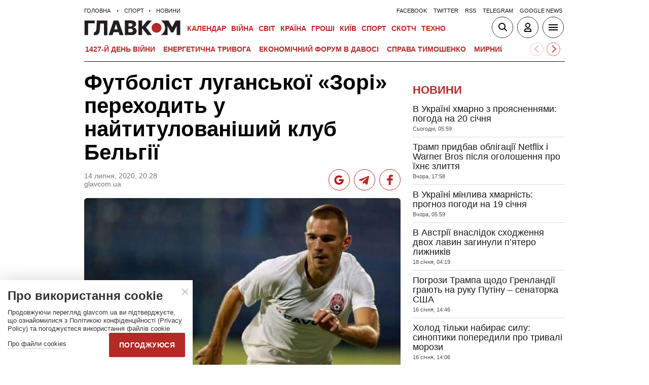

--- FILE ---
content_type: text/html; charset=utf-8
request_url: https://www.google.com/recaptcha/api2/aframe
body_size: 268
content:
<!DOCTYPE HTML><html><head><meta http-equiv="content-type" content="text/html; charset=UTF-8"></head><body><script nonce="ymtL-q6X69n82zHWP9KD6A">/** Anti-fraud and anti-abuse applications only. See google.com/recaptcha */ try{var clients={'sodar':'https://pagead2.googlesyndication.com/pagead/sodar?'};window.addEventListener("message",function(a){try{if(a.source===window.parent){var b=JSON.parse(a.data);var c=clients[b['id']];if(c){var d=document.createElement('img');d.src=c+b['params']+'&rc='+(localStorage.getItem("rc::a")?sessionStorage.getItem("rc::b"):"");window.document.body.appendChild(d);sessionStorage.setItem("rc::e",parseInt(sessionStorage.getItem("rc::e")||0)+1);localStorage.setItem("rc::h",'1768905651804');}}}catch(b){}});window.parent.postMessage("_grecaptcha_ready", "*");}catch(b){}</script></body></html>

--- FILE ---
content_type: image/svg+xml
request_url: https://glavcom.ua/user/i/ico_youtube.svg
body_size: 122
content:
<svg width="40" height="40" viewBox="0 0 40 40" fill="none" xmlns="http://www.w3.org/2000/svg">
<rect width="40" height="40" fill="#EFEFEF" fill-opacity="0"/>
<g clip-path="url(#clip0_421_26)">
<path d="M31.5252 13.658C31.259 12.6176 30.4821 11.7974 29.4964 11.5164C27.6979 11 20.5 11 20.5 11C20.5 11 13.3022 11 11.5 11.5012C10.5324 11.7822 9.73741 12.6214 9.47122 13.6618C9 15.5604 9 19.4981 9 19.4981C9 19.4981 9 23.4586 9.47482 25.3382C9.74101 26.3786 10.518 27.1988 11.5036 27.4798C13.3237 28 20.5036 28 20.5036 28C20.5036 28 27.7015 28 29.5036 27.4988C30.4892 27.2178 31.2662 26.3976 31.5324 25.3572C32.0072 23.4586 32.0072 19.5171 32.0072 19.5171C32.0072 19.5171 32.018 15.5604 31.5252 13.658ZM18.2087 23.1396V15.8604L24.1943 19.5019L18.2087 23.1396Z" fill="black"/>
</g>
<defs>
<clipPath id="clip0_421_26">
<rect width="23" height="17" fill="white" transform="translate(9 11)"/>
</clipPath>
</defs>
</svg>


--- FILE ---
content_type: application/x-javascript; charset=utf-8
request_url: https://servicer.idealmedia.io/1607451/1?cmpreason=wvz&sessionId=696f5bb4-1039a&sessionPage=1&sessionNumberWeek=1&sessionNumber=1&cpicon=1&scale_metric_1=64.00&scale_metric_2=256.00&scale_metric_3=100.00&cbuster=1768905652213426743473&pvid=62a18ea1-bc17-42a5-b847-37f980b2f0f3&implVersion=17&lct=1768241400&mp4=1&ap=1&consentStrLen=0&wlid=9f14a70b-f7a5-4215-aa72-d9b0967dbaaa&pageview_widget_list=1607451&uniqId=16f46&niet=4g&nisd=false&jsp=head&evt=%5B%7B%22event%22%3A1%2C%22methods%22%3A%5B1%2C2%5D%7D%2C%7B%22event%22%3A2%2C%22methods%22%3A%5B1%2C2%5D%7D%5D&pv=5&jsv=es6&dpr=1&hashCommit=a2dd5561&apt=2020-07-14T20%3A28%3A48%2B03%3A00&tfre=2790&w=1&h=1&tl=150&tlp=1&sz=1x1&szp=1&szl=1&cxurl=https%3A%2F%2Fglavcom.ua%2Fsport%2Fnews%2Ffutbolist-luganskoji-zori-perehodit-u-naytitulovanishiy-klub-belgiji-692995.html&ref=&lu=https%3A%2F%2Fglavcom.ua%2Fsport%2Fnews%2Ffutbolist-luganskoji-zori-perehodit-u-naytitulovanishiy-klub-belgiji-692995.html
body_size: 813
content:
var _mgq=_mgq||[];
_mgq.push(["IdealmediaLoadGoods1607451_16f46",[
["tsn.ua","11964643","1","47-річна Оля Полякова блиснула голими сідницями на пляжі","Іменинниця викликала фурор серед своїх зіркових друзів","0","","","","Veo1bYs6j8ugnZojjrFBf4n114dMEQbvYYkLe9k9FiEwTJzDlndJxZG2sYQLxm7SJP9NESf5a0MfIieRFDqB_LARROS38bjlxhGTWwwNAm8SKCwIISE0mKP8OOUZ6kRQ",{"i":"https://s-img.idealmedia.io/n/11964643/45x45/0x107x1080x1080/aHR0cDovL2ltZ2hvc3RzLmNvbS90LzIwMjYtMDEvNTA5MTUzLzA4ODUxYzdiYjgyZGQ2YjQ4YzFiOTUwM2JmZTkzZjgxLmpwZWc.webp?v=1768905652-1_zHWE4gUkKCiigbDKSrtSfIxvmOegM0DKNeksefdTc","l":"https://clck.idealmedia.io/pnews/11964643/i/1301275/pp/1/1?h=Veo1bYs6j8ugnZojjrFBf4n114dMEQbvYYkLe9k9FiEwTJzDlndJxZG2sYQLxm7SJP9NESf5a0MfIieRFDqB_LARROS38bjlxhGTWwwNAm8SKCwIISE0mKP8OOUZ6kRQ&utm_campaign=glavcom.ua&utm_source=glavcom.ua&utm_medium=referral&rid=7df41f29-f5ec-11f0-bc2c-d404e6f97680&tt=Direct&att=3&afrd=296&iv=17&ct=1&gdprApplies=0&muid=q0kQ17ClLIE2&st=-300&mp4=1&h2=RGCnD2pppFaSHdacZpvmnrKs3NEoz9rroTgLYydx17f3Uq9CZQIGhHBl6Galy7GAeJwPpOwlsvoiJEyci6P2ig**","adc":[],"sdl":0,"dl":"","category":"Шоу-бизнес","dbbr":0,"bbrt":0,"type":"e","media-type":"static","clicktrackers":[],"cta":"Читати далі","cdt":"","tri":"7df51956-f5ec-11f0-bc2c-d404e6f97680","crid":"11964643"}],],
{"awc":{},"dt":"desktop","ts":"","tt":"Direct","isBot":1,"h2":"RGCnD2pppFaSHdacZpvmnrKs3NEoz9rroTgLYydx17f3Uq9CZQIGhHBl6Galy7GAeJwPpOwlsvoiJEyci6P2ig**","ats":0,"rid":"7df41f29-f5ec-11f0-bc2c-d404e6f97680","pvid":"62a18ea1-bc17-42a5-b847-37f980b2f0f3","iv":17,"brid":32,"muidn":"q0kQ17ClLIE2","dnt":2,"cv":2,"afrd":296,"consent":true,"adv_src_id":12501}]);
_mgqp();
